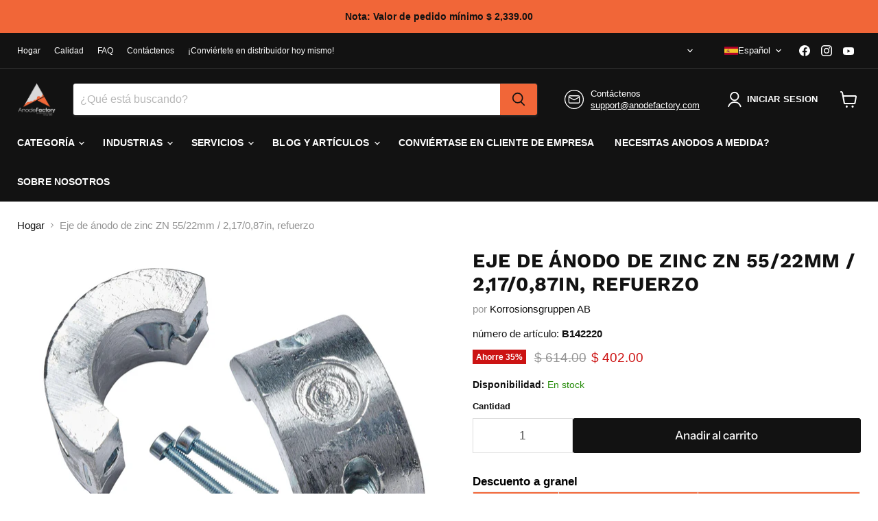

--- FILE ---
content_type: text/html; charset=UTF-8
request_url: https://www.modules4u.biz/shopify/exemptify/js/fix_prices_v1.js.php?shop=korrosionsgruppen-direkt.myshopify.com&country=SE&vat=&off&style=&inc_style=&vat_included_setting=false&no_local_id&tax_included=true&shop_currency=SEK&actual_currency=MXN&num_currencies=105&customer_exempt=&current_country=MX&
body_size: 184
content:
window.is_EU = false;var ev = new CustomEvent("ExemptifyLoaded");window.ExemptifyTriggerUpdate = function(){};window.customer_ip = "3.137.193.79";document.dispatchEvent(ev);

--- FILE ---
content_type: text/html; charset=utf-8
request_url: https://www.anodefactory.mx/collections/all/products/axelanod-zn-55-22mm-armering?view=recently-viewed
body_size: 1890
content:






















  
    
    











<li
  class="productgrid--item  imagestyle--medium    productitem--sale  productitem--emphasis  product-recently-viewed-card    show-actions--mobile"
  data-product-item
  data-product-quickshop-url="/products/axelanod-zn-55-22mm-armering"
  
    data-recently-viewed-card
  
>
  <div class="productitem" data-product-item-content>
    
    
    
    

    

    
      

      
    

    <div class="productitem__container">
      <div class="product-recently-viewed-card-time" data-product-handle="axelanod-zn-55-22mm-armering">
      <button
        class="product-recently-viewed-card-remove"
        aria-label="close"
        data-remove-recently-viewed
      >
        


                                                                      <svg class="icon-remove "    aria-hidden="true"    focusable="false"    role="presentation"    xmlns="http://www.w3.org/2000/svg" width="10" height="10" viewBox="0 0 10 10" xmlns="http://www.w3.org/2000/svg">      <path fill="currentColor" d="M6.08785659,5 L9.77469752,1.31315906 L8.68684094,0.225302476 L5,3.91214341 L1.31315906,0.225302476 L0.225302476,1.31315906 L3.91214341,5 L0.225302476,8.68684094 L1.31315906,9.77469752 L5,6.08785659 L8.68684094,9.77469752 L9.77469752,8.68684094 L6.08785659,5 Z"></path>    </svg>                                              

      </button>
    </div>

      <div class="productitem__image-container">
        <a
          class="productitem--image-link"
          href="/products/axelanod-zn-55-22mm-armering"
          aria-label="/products/axelanod-zn-55-22mm-armering"
          tabindex="-1"
          data-product-page-link
        >
          <figure
            class="productitem--image"
            data-product-item-image
            
          >
            
              
              

  
    <noscript data-rimg-noscript>
      <img
        
          src="//www.anodefactory.mx/cdn/shop/products/B141250_c48a466e-3009-4a22-9a2f-8573de18b27e-sw_512x387.jpg?v=1620848122"
        

        alt="Zinkanod axel ZN 55/22mm, armering - AnodeFactory"
        data-rimg="noscript"
        srcset="//www.anodefactory.mx/cdn/shop/products/B141250_c48a466e-3009-4a22-9a2f-8573de18b27e-sw_512x387.jpg?v=1620848122 1x, //www.anodefactory.mx/cdn/shop/products/B141250_c48a466e-3009-4a22-9a2f-8573de18b27e-sw_1024x774.jpg?v=1620848122 2x, //www.anodefactory.mx/cdn/shop/products/B141250_c48a466e-3009-4a22-9a2f-8573de18b27e-sw_1536x1161.jpg?v=1620848122 3x, //www.anodefactory.mx/cdn/shop/products/B141250_c48a466e-3009-4a22-9a2f-8573de18b27e-sw_2048x1548.jpg?v=1620848122 4x"
        class="productitem--image-primary"
        
        
      >
    </noscript>
  

  <img
    
      src="//www.anodefactory.mx/cdn/shop/products/B141250_c48a466e-3009-4a22-9a2f-8573de18b27e-sw_512x387.jpg?v=1620848122"
    
    alt="Zinkanod axel ZN 55/22mm, armering - AnodeFactory"

    
      data-rimg="lazy"
      data-rimg-scale="1"
      data-rimg-template="//www.anodefactory.mx/cdn/shop/products/B141250_c48a466e-3009-4a22-9a2f-8573de18b27e-sw_{size}.jpg?v=1620848122"
      data-rimg-max="3869x2918"
      data-rimg-crop="false"
      
      srcset="data:image/svg+xml;utf8,<svg%20xmlns='http://www.w3.org/2000/svg'%20width='512'%20height='387'></svg>"
    

    class="productitem--image-primary"
    
    
  >



  <div data-rimg-canvas></div>


            

            



























  
  
  

  <span class="productitem__badge productitem__badge--sale"
    data-badge-sales
    
  >
    <span data-badge-sales-range>
      
        
          Ahorre <span data-price-percent-saved>35</span>%
        
      
    </span>
    <span data-badge-sales-single style="display: none;">
      
        Ahorre <span data-price-percent-saved></span>%
      
    </span>
  </span>
          </figure>
        </a>
      </div><div class="productitem--info">
        
          
        

        
          






























<div data-spark="b2c-only" class="price productitem__price ">
  
    <div
      class="price__compare-at visible"
      data-price-compare-container
    >

      
        <span class="visually-hidden">Precio original</span>
        <span class="money price__compare-at--single" data-price-compare>
          $ 614.00
        </span>
      
    </div>


    
      
      <div class="price__compare-at--hidden" data-compare-price-range-hidden>
        
          <span class="visually-hidden">Precio original</span>
          <span class="money price__compare-at--min" data-price-compare-min>
            $ 614.00
          </span>
          -
          <span class="visually-hidden">Precio original</span>
          <span class="money price__compare-at--max" data-price-compare-max>
            $ 614.00
          </span>
        
      </div>
      <div class="price__compare-at--hidden" data-compare-price-hidden>
        <span class="visually-hidden">Precio original</span>
        <span class="money price__compare-at--single" data-price-compare>
          $ 614.00
        </span>
      </div>
    
  

  <div class="price__current price__current--emphasize price__current--on-sale"  data-price-container>

    

    
      
      
        <span class="visually-hidden">Precio actual</span>
      
      <span class="money" data-price>
        $ 402.00
      </span>
    
    
  </div>

  
    
    <div class="price__current--hidden" data-current-price-range-hidden>
      
        <span class="money price__current--min" data-price-min>$ 402.00</span>
        -
        <span class="money price__current--max" data-price-max>$ 402.00</span>
      
    </div>
    <div class="price__current--hidden" data-current-price-hidden>
      <span class="visually-hidden">Precio actual</span>
      <span class="money" data-price>
        $ 402.00
      </span>
    </div>
  

  
    
    
    
    

    <div
      class="
        productitem__unit-price
        hidden
      "
      data-unit-price
    >
      <span class="productitem__total-quantity" data-total-quantity></span> | <span class="productitem__unit-price--amount money" data-unit-price-amount></span> / <span class="productitem__unit-price--measure" data-unit-price-measure></span>
    </div>
  

  
</div>


        

        <h2 class="productitem--title">
          <a href="/products/axelanod-zn-55-22mm-armering" data-product-page-link>
            Eje de ánodo de zinc ZN 55/22mm / 2,17/0,87in, refuerzo
          </a>
        </h2>

        <spark-product-card parent-id="6334502502581"></spark-product-card>

        
          
        

        

        
          
            <div class="productitem__stock-level">
              







<div class="product-stock-level-wrapper" >
  
    <span class="
  product-stock-level
  product-stock-level--continue-selling
  
">
      

      <span class="product-stock-level__text">
        
        <div class="product-stock-level__badge-text">
          
  
    En stock
  

        </div>
      </span>
    </span>
  
</div>

            </div>
          

          
            
          
        

        
          <div class="productitem--description">
            <p>Especificaciones del producto
Ánodo de zinc para el eje de la héliceØ22mm/0,87in 
Material: Zinc
AleaciónMIL-DTL-18001L - Zn
Artículo: B142220
 


...</p>

            
              <a
                href="/products/axelanod-zn-55-22mm-armering"
                class="productitem--link"
                data-product-page-link
              >
                Ver todos los detalles
              </a>
            
          </div>
        
      </div>

      
    </div>
  </div>

  
    <script type="application/json" data-quick-buy-settings>
      {
        "cart_redirection": false,
        "money_format": "$ {{amount}}"
      }
    </script>
  
</li>


--- FILE ---
content_type: text/javascript; charset=utf-8
request_url: https://www.anodefactory.mx/products/axelanod-zn-55-22mm-armering.js
body_size: 1736
content:
{"id":6334502502581,"title":"Eje de ánodo de zinc ZN 55\/22mm \/ 2,17\/0,87in, refuerzo","handle":"axelanod-zn-55-22mm-armering","description":"\u003cp data-mce-fragment=\"1\"\u003e\u003cb data-mce-fragment=\"1\"\u003eEspecificaciones del producto\u003c\/b\u003e\u003c\/p\u003e\n\u003cp data-mce-fragment=\"1\"\u003e\u003cstrong data-mce-fragment=\"1\"\u003eÁnodo de zinc para el eje de la hélice\u003cspan data-mce-fragment=\"1\"\u003eØ22\u003c\/span\u003emm\/0,87in\u003cspan data-mce-fragment=\"1\"\u003e \u003c\/span\u003e\u003c\/strong\u003e\u003c\/p\u003e\n\u003cp data-mce-fragment=\"1\"\u003e\u003cstrong data-mce-fragment=\"1\"\u003eMaterial:\u003c\/strong\u003e Zinc\u003c\/p\u003e\n\u003cp data-mce-fragment=\"1\"\u003e\u003cstrong data-mce-fragment=\"1\"\u003eAleación\u003c\/strong\u003eMIL-DTL-18001L - Zn\u003cbr data-mce-fragment=\"1\"\u003e\u003c\/p\u003e\n\u003cp data-mce-fragment=\"1\"\u003e\u003cstrong data-mce-fragment=\"1\"\u003eArtículo:\u003c\/strong\u003e\u003cspan data-mce-fragment=\"1\"\u003e B142220\u003c\/span\u003e\u003c\/p\u003e\n\u003cp data-mce-fragment=\"1\"\u003e \u003c\/p\u003e\n\u003cul data-mce-fragment=\"1\"\u003e\n\u003cli data-mce-fragment=\"1\"\u003e\n\u003cstrong data-mce-fragment=\"1\"\u003ePeso\u003c\/strong\u003e0,83 KG\/1,83 LB\u003c\/li\u003e\n\u003cli data-mce-fragment=\"1\"\u003e\n\u003cstrong data-mce-fragment=\"1\"\u003eRefuerzo:\u003c\/strong\u003eAcero\u003cbr data-mce-fragment=\"1\"\u003e\n\u003c\/li\u003e\n\u003cli data-mce-fragment=\"1\"\u003e\n\u003cstrong data-mce-fragment=\"1\"\u003ePara las dimensiones del eje:\u003c\/strong\u003e 22mm\/0,87in\u003c\/li\u003e\n\u003cli data-mce-fragment=\"1\"\u003e\n\u003cstrong data-mce-fragment=\"1\"\u003eDiámetro exterior\u003c\/strong\u003e: 55mm\/2.17in\u003c\/li\u003e\n\u003c\/ul\u003e\n\u003cp data-mce-fragment=\"1\"\u003eLos ánodos de zinc se utilizan principalmente en agua de mar y agua salobre. Los ánodos de zinc pueden utilizarse en aguas salobres si la resistividad no es demasiado alta (alrededor de 1,5 Ωm). El zinc es más estable químicamente que el aluminio y, por tanto, muchos lo prefieren en entornos de aguas ligeramente salobres.\u003c\/p\u003e\n\u003cp data-mce-fragment=\"1\"\u003e\u003cspan data-mce-fragment=\"1\"\u003eEl término \"zinc\" se ha convertido en sinónimo de ánodos de sacrificio, ya que el zinc era el material original utilizado para este fin. Sin embargo, otros metales, como el aluminio y el magnesio, también actúan como ánodos de sacrificio.\u003c\/span\u003e\u003c\/p\u003e\n\u003cp data-mce-fragment=\"1\"\u003e\u003cspan data-mce-fragment=\"1\"\u003eCon más de 30 años de experiencia, usted como cliente puede sentirse siempre seguro con nuestros productos. Fabricamos todo de acuerdo con las normas internacionales y las directrices del sector. Cada lote de ánodos se somete a pruebas meticulosas y a una garantía de calidad, así ha sido durante más de 30 años...\u003c\/span\u003e\u003c\/p\u003e\n\u003cp data-mce-fragment=\"1\"\u003e¿No está seguro de qué tipo de material utilizar?\u003ca href=\"https:\/\/anodefactory.se\/pages\/kontakt\" title=\"contacto con nosotros\" data-mce-fragment=\"1\" data-mce-href=\"https:\/\/anodefactory.se\/pages\/kontakt\"\u003ePregúntenos, ¡nosotros podemos!\u003c\/a\u003e\u003c\/p\u003e\n\u003cp data-mce-fragment=\"1\"\u003e\u003cstrong data-mce-fragment=\"1\"\u003eDatos técnicos\u003c\/strong\u003e\u003c\/p\u003e\n\u003cul data-mce-fragment=\"1\"\u003e\n\u003cli data-mce-fragment=\"1\"\u003eCapacidad: 780 Ah\/kg\u003c\/li\u003e\n\u003cli data-mce-fragment=\"1\"\u003eConsumo: 11,2 kg\/año\u003c\/li\u003e\n\u003cli data-mce-fragment=\"1\"\u003ePeso específico: 7,13 kg\/dm³\u003c\/li\u003e\n\u003cli data-mce-fragment=\"1\"\u003ePotencial: -1 030 mV rel Ag\/AgCl en agua de mar\u003c\/li\u003e\n\u003c\/ul\u003e\n\u003cp data-mce-fragment=\"1\"\u003e \u003c\/p\u003e\n\u003cp data-mce-fragment=\"1\"\u003eComposición química típica,\u003cspan data-mce-fragment=\"1\"\u003e \u003c\/span\u003e\u003cspan data-mce-fragment=\"1\"\u003eMIL-DTL-18001L - Zn\u003c\/span\u003e\u003c\/p\u003e\n\u003cp data-mce-fragment=\"1\"\u003e \u003c\/p\u003e\n\u003ctable width=\"100%\" data-mce-fragment=\"1\"\u003e\n\u003ctbody data-mce-fragment=\"1\"\u003e\n\u003ctr data-mce-fragment=\"1\"\u003e\n\u003ctd style=\"width: 40.1798%;\" data-mce-fragment=\"1\" data-mce-style=\"width: 40.1798%;\"\u003e \u003cstrong data-mce-fragment=\"1\"\u003eMaterial\u003c\/strong\u003e\n\u003c\/td\u003e\n\u003ctd style=\"width: 55.8202%;\" data-mce-fragment=\"1\" data-mce-style=\"width: 55.8202%;\"\u003e\u003cstrong data-mce-fragment=\"1\"\u003e\u003cspan data-mce-fragment=\"1\"\u003e \u003c\/span\u003e% en peso\u003c\/strong\u003e\u003c\/td\u003e\n\u003c\/tr\u003e\n\u003ctr data-mce-fragment=\"1\"\u003e\n\u003ctd style=\"width: 40.1798%;\" data-mce-fragment=\"1\" data-mce-style=\"width: 40.1798%;\"\u003eAluminio (Al)\u003c\/td\u003e\n\u003ctd style=\"width: 55.8202%;\" data-mce-fragment=\"1\" data-mce-style=\"width: 55.8202%;\"\u003emínimo 0,10, máximo 0,5\u003cstrong data-mce-fragment=\"1\"\u003e\u003cspan data-mce-fragment=\"1\"\u003e\u003c\/span\u003e\u003c\/strong\u003e\n\u003c\/td\u003e\n\u003c\/tr\u003e\n\u003ctr data-mce-fragment=\"1\"\u003e\n\u003ctd style=\"width: 40.1798%;\" data-mce-fragment=\"1\" data-mce-style=\"width: 40.1798%;\"\u003eCadmio (Cd)\u003c\/td\u003e\n\u003ctd style=\"width: 55.8202%;\" data-mce-fragment=\"1\" data-mce-style=\"width: 55.8202%;\"\u003emín. 0,025, máx. 0,07\u003cstrong data-mce-fragment=\"1\"\u003e\u003cspan data-mce-fragment=\"1\"\u003e\u003c\/span\u003e\u003c\/strong\u003e\n\u003c\/td\u003e\n\u003c\/tr\u003e\n\u003ctr data-mce-fragment=\"1\"\u003e\n\u003ctd style=\"width: 40.1798%;\" data-mce-fragment=\"1\" data-mce-style=\"width: 40.1798%;\"\u003eAcero (Fe)\u003c\/td\u003e\n\u003ctd style=\"width: 55.8202%;\" data-mce-fragment=\"1\" data-mce-style=\"width: 55.8202%;\"\u003emáx. 0,005\u003cstrong data-mce-fragment=\"1\"\u003e\u003cspan data-mce-fragment=\"1\"\u003e\u003c\/span\u003e\u003c\/strong\u003e\n\u003c\/td\u003e\n\u003c\/tr\u003e\n\u003ctr data-mce-fragment=\"1\"\u003e\n\u003ctd style=\"width: 40.1798%;\" data-mce-fragment=\"1\" data-mce-style=\"width: 40.1798%;\"\u003eCobre (Cu)\u003c\/td\u003e\n\u003ctd style=\"width: 55.8202%;\" data-mce-fragment=\"1\" data-mce-style=\"width: 55.8202%;\"\u003emáx. 0,005\u003cstrong data-mce-fragment=\"1\"\u003e\u003cspan data-mce-fragment=\"1\"\u003e\u003c\/span\u003e\u003c\/strong\u003e\n\u003c\/td\u003e\n\u003c\/tr\u003e\n\u003ctr data-mce-fragment=\"1\"\u003e\n\u003ctd style=\"width: 40.1798%;\" data-mce-fragment=\"1\" data-mce-style=\"width: 40.1798%;\"\u003ePlomo (Pb)\u003c\/td\u003e\n\u003ctd style=\"width: 55.8202%;\" data-mce-fragment=\"1\" data-mce-style=\"width: 55.8202%;\"\u003emáx. 0,006\u003cstrong data-mce-fragment=\"1\"\u003e\u003cspan data-mce-fragment=\"1\"\u003e\u003c\/span\u003e\u003c\/strong\u003e\n\u003c\/td\u003e\n\u003c\/tr\u003e\n\u003ctr data-mce-fragment=\"1\"\u003e\n\u003ctd style=\"width: 40.1798%;\" data-mce-fragment=\"1\" data-mce-style=\"width: 40.1798%;\"\u003eOtros (cada uno)\u003c\/td\u003e\n\u003ctd style=\"width: 55.8202%;\" data-mce-fragment=\"1\" data-mce-style=\"width: 55.8202%;\"\u003emáx. 0,10\u003cstrong data-mce-fragment=\"1\"\u003e\u003cspan data-mce-fragment=\"1\"\u003e\u003c\/span\u003e\u003c\/strong\u003e\n\u003c\/td\u003e\n\u003c\/tr\u003e\n\u003ctr data-mce-fragment=\"1\"\u003e\n\u003ctd style=\"width: 40.1798%;\" data-mce-fragment=\"1\" data-mce-style=\"width: 40.1798%;\"\u003eZinc (Zn)\u003c\/td\u003e\n\u003ctd style=\"width: 55.8202%;\" data-mce-fragment=\"1\" data-mce-style=\"width: 55.8202%;\"\u003eResto de\u003c\/td\u003e\n\u003c\/tr\u003e\n\u003c\/tbody\u003e\n\u003c\/table\u003e\n\u003cp data-mce-fragment=\"1\"\u003e \u003c\/p\u003e\n\u003cp data-mce-fragment=\"1\"\u003e\u003cbr\u003e\u003c\/p\u003e\n\u003cul data-mce-fragment=\"1\"\u003e\u003c\/ul\u003e","published_at":"2021-02-18T10:31:10+01:00","created_at":"2021-02-18T10:31:10+01:00","vendor":"Korrosionsgruppen AB","type":"","tags":["0.83KG","1.82lb","Alla","Anode type_Bolted","Application_Shaft anode","Axelanod","Axelanoder","Axelmått: 22mm","Bräckt vatten","Båt anoder","Diameter_55mm\/2.17in","Insert\/Strap_Steel(FE)","Material_Zinc","Saltvatten","Shaft size_22mm\/0.86in","Type of water_Brackish","Weight_0.83KG\/1.82LB","Zink"],"price":40200,"price_min":40200,"price_max":40200,"available":true,"price_varies":false,"compare_at_price":61400,"compare_at_price_min":61400,"compare_at_price_max":61400,"compare_at_price_varies":false,"variants":[{"id":38547359793333,"title":"Default Title","option1":"Default Title","option2":null,"option3":null,"sku":"B142220","requires_shipping":true,"taxable":true,"featured_image":null,"available":true,"name":"Eje de ánodo de zinc ZN 55\/22mm \/ 2,17\/0,87in, refuerzo","public_title":null,"options":["Default Title"],"price":40200,"weight":830,"compare_at_price":61400,"inventory_management":"shopify","barcode":"7350121510456","requires_selling_plan":false,"selling_plan_allocations":[]}],"images":["\/\/cdn.shopify.com\/s\/files\/1\/0515\/0955\/9477\/products\/B141250_c48a466e-3009-4a22-9a2f-8573de18b27e-sw.jpg?v=1620848122","\/\/cdn.shopify.com\/s\/files\/1\/0515\/0955\/9477\/products\/B141300_ab612af5-7e02-4137-8087-7190f7b196fe-sw.jpg?v=1620848125"],"featured_image":"\/\/cdn.shopify.com\/s\/files\/1\/0515\/0955\/9477\/products\/B141250_c48a466e-3009-4a22-9a2f-8573de18b27e-sw.jpg?v=1620848122","options":[{"name":"Title","position":1,"values":["Default Title"]}],"url":"\/products\/axelanod-zn-55-22mm-armering","media":[{"alt":"Zinkanod axel ZN 55\/22mm, armering - AnodeFactory","id":22124742443189,"position":1,"preview_image":{"aspect_ratio":1.326,"height":2918,"width":3869,"src":"https:\/\/cdn.shopify.com\/s\/files\/1\/0515\/0955\/9477\/products\/B141250_c48a466e-3009-4a22-9a2f-8573de18b27e-sw.jpg?v=1620848122"},"aspect_ratio":1.326,"height":2918,"media_type":"image","src":"https:\/\/cdn.shopify.com\/s\/files\/1\/0515\/0955\/9477\/products\/B141250_c48a466e-3009-4a22-9a2f-8573de18b27e-sw.jpg?v=1620848122","width":3869},{"alt":"Zinkanod axel ZN 55\/22mm, armering - AnodeFactory","id":22124768460981,"position":2,"preview_image":{"aspect_ratio":1.006,"height":3668,"width":3689,"src":"https:\/\/cdn.shopify.com\/s\/files\/1\/0515\/0955\/9477\/products\/B141300_ab612af5-7e02-4137-8087-7190f7b196fe-sw.jpg?v=1620848125"},"aspect_ratio":1.006,"height":3668,"media_type":"image","src":"https:\/\/cdn.shopify.com\/s\/files\/1\/0515\/0955\/9477\/products\/B141300_ab612af5-7e02-4137-8087-7190f7b196fe-sw.jpg?v=1620848125","width":3689}],"requires_selling_plan":false,"selling_plan_groups":[]}